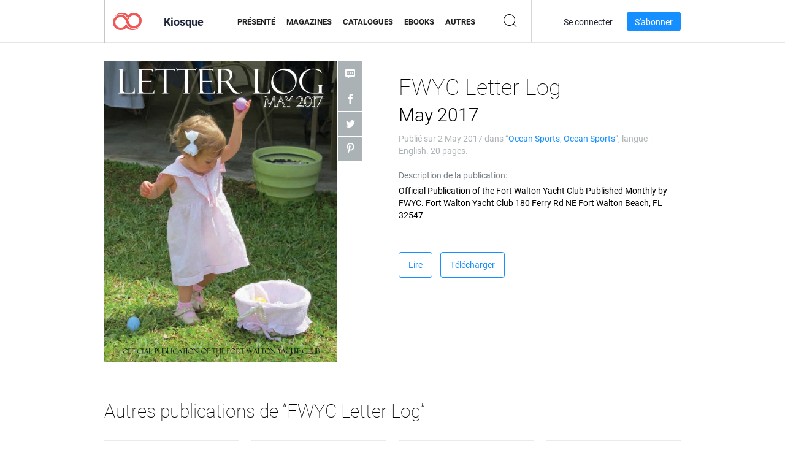

--- FILE ---
content_type: text/html; charset=UTF-8
request_url: https://app.joomag.com/Frontend/WebService/magazines.json.php?isAjax=true&feed=back_issues&set_id=142566&not_include_issue_uid=0864787001493760594&offset=0&limit=4
body_size: 486
content:
{"items":[{"uid":"0153350001575595978","title":"FWYC Letter Log December 2019","cover":"https:\/\/s10cdn.joomag.com\/res_mag\/0\/130\/130459\/2085295\/thumbs\/50516855.jpg?1575883561","volume":"December 2019","category":"Ocean Sports","url":"https:\/\/viewer.joomag.com\/fwyc-letter-log-december-2019\/0153350001575595978","infoPage":"https:\/\/newsstand.joomag.com\/fr\/fwyc-letter-log-december-2019\/0153350001575595978","categoryPage":"https:\/\/newsstand.joomag.com\/fr\/others\/sports\/ocean-sports","magInfo":"https:\/\/newsstand.joomag.com\/fr\/fwyc-letter-log-december-2019\/0153350001575595978","width":612,"height":792,"showAdultOverlay":0},{"uid":"0053457001573045859","title":"FWYC Letter Log November 2019","cover":"https:\/\/s10cdn.joomag.com\/res_mag\/0\/130\/130459\/2058290\/thumbs\/49876592.jpg?1573046469","volume":"November 2019","category":"Ocean Sports","url":"https:\/\/viewer.joomag.com\/fwyc-letter-log-november-2019\/0053457001573045859","infoPage":"https:\/\/newsstand.joomag.com\/fr\/fwyc-letter-log-november-2019\/0053457001573045859","categoryPage":"https:\/\/newsstand.joomag.com\/fr\/others\/sports\/ocean-sports","magInfo":"https:\/\/newsstand.joomag.com\/fr\/fwyc-letter-log-november-2019\/0053457001573045859","width":612,"height":792,"showAdultOverlay":0},{"uid":"0616492001570578578","title":"FWYC Letter Log October 2019","cover":"https:\/\/s10cdn.joomag.com\/res_mag\/0\/130\/130459\/2033005\/thumbs\/49238315.jpg?1573046443","volume":"October 2019","category":"Ocean Sports","url":"https:\/\/viewer.joomag.com\/fwyc-letter-log-october-2019\/0616492001570578578","infoPage":"https:\/\/newsstand.joomag.com\/fr\/fwyc-letter-log-october-2019\/0616492001570578578","categoryPage":"https:\/\/newsstand.joomag.com\/fr\/others\/sports\/ocean-sports","magInfo":"https:\/\/newsstand.joomag.com\/fr\/fwyc-letter-log-october-2019\/0616492001570578578","width":612,"height":792,"showAdultOverlay":0},{"uid":"0089614001567993300","title":"FWYC Letter Log September 2019","cover":"https:\/\/s10cdn.joomag.com\/res_mag\/0\/130\/130459\/2000576\/thumbs\/48600470.jpg?1568012908","volume":"September 2019","category":"Ocean Sports","url":"https:\/\/viewer.joomag.com\/fwyc-letter-log-september-2019\/0089614001567993300","infoPage":"https:\/\/newsstand.joomag.com\/fr\/fwyc-letter-log-september-2019\/0089614001567993300","categoryPage":"https:\/\/newsstand.joomag.com\/fr\/others\/sports\/ocean-sports","magInfo":"https:\/\/newsstand.joomag.com\/fr\/fwyc-letter-log-september-2019\/0089614001567993300","width":612,"height":792,"showAdultOverlay":0}],"total":45}

--- FILE ---
content_type: text/html; charset=UTF-8
request_url: https://app.joomag.com/Frontend/WebService/magazines.json.php?isAjax=true&offset=0&limit=15&feed=related_magazines&issue_uid=0864787001493760594
body_size: 1680
content:
{"items":[{"uid":"0811061001586545227","title":"Diventures Magazine | \u0645\u062c\u0644\u0629 \u062f\u0627\u064a\u0641\u0646\u0686\u0631\u0632","volume":"April 2020 | \u0625\u0628\u0631\u064a\u0644 2020","category":"Ocean Sports","width":"612","height":"792","accountID":"1290256","adultContent":false,"cover":"https:\/\/s9cdn.joomag.com\/res_mag\/1\/1290\/1290256\/2175481\/thumbs\/52653956.jpg?1586962466","url":"https:\/\/viewer.joomag.com\/diventures-magazine-\u0645\u062c\u0644\u0629-\u062f\u0627\u064a\u0641\u0646\u0686\u0631\u0632-april-2020-\u0625\u0628\u0631\u064a\u0644-2020\/0811061001586545227","infoPage":"https:\/\/newsstand.joomag.com\/en\/diventures-magazine-\u0645\u062c\u0644\u0629-\u062f\u0627\u064a\u0641\u0646\u0686\u0631\u0632-april-2020-\u0625\u0628\u0631\u064a\u0644-2020\/0811061001586545227","categoryPage":"https:\/\/newsstand.joomag.com\/en\/others\/sports\/ocean-sports","magInfo":"https:\/\/newsstand.joomag.com\/en\/diventures-magazine-\u0645\u062c\u0644\u0629-\u062f\u0627\u064a\u0641\u0646\u0686\u0631\u0632-april-2020-\u0625\u0628\u0631\u064a\u0644-2020\/0811061001586545227","showAdultOverlay":0},{"uid":"0732932001591905178","title":"Diventures Magazine | \u0645\u062c\u0644\u0629 \u062f\u0627\u064a\u0641\u0646\u0686\u0631\u0632","volume":"June 2020 | \u064a\u0648\u0646\u064a\u0648 2020","category":"Ocean Sports","width":"612","height":"792","accountID":"1290256","adultContent":false,"cover":"https:\/\/s9cdn.joomag.com\/res_mag\/1\/1290\/1290256\/2230284\/thumbs\/53923124.jpg?1594831754","url":"https:\/\/viewer.joomag.com\/diventures-magazine-\u0645\u062c\u0644\u0629-\u062f\u0627\u064a\u0641\u0646\u0686\u0631\u0632-june-2020-\u064a\u0648\u0646\u064a\u0648-2020\/0732932001591905178","infoPage":"https:\/\/newsstand.joomag.com\/en\/diventures-magazine-\u0645\u062c\u0644\u0629-\u062f\u0627\u064a\u0641\u0646\u0686\u0631\u0632-june-2020-\u064a\u0648\u0646\u064a\u0648-2020\/0732932001591905178","categoryPage":"https:\/\/newsstand.joomag.com\/en\/magazines\/sports\/ocean-sports","magInfo":"https:\/\/newsstand.joomag.com\/en\/diventures-magazine-\u0645\u062c\u0644\u0629-\u062f\u0627\u064a\u0641\u0646\u0686\u0631\u0632-june-2020-\u064a\u0648\u0646\u064a\u0648-2020\/0732932001591905178","showAdultOverlay":0},{"uid":"0955981001524847008","title":"Revista Santander Clausura cno 2018","volume":"revista regata cluasura santander","category":"Ocean Sports","width":"595","height":"841","accountID":"482537","adultContent":false,"cover":"https:\/\/s8cdn.joomag.com\/res_mag\/0\/482\/482537\/1539639\/thumbs\/37046616.jpg?1558099825","url":"https:\/\/viewer.joomag.com\/revista-santander-clausura-cno-2018-revista-regata-cluasura-santander\/0955981001524847008","infoPage":"https:\/\/newsstand.joomag.com\/en\/revista-santander-clausura-cno-2018-revista-regata-cluasura-santander\/0955981001524847008","categoryPage":"https:\/\/newsstand.joomag.com\/en\/magazines\/sports\/ocean-sports","magInfo":"https:\/\/newsstand.joomag.com\/en\/revista-santander-clausura-cno-2018-revista-regata-cluasura-santander\/0955981001524847008","showAdultOverlay":0},{"uid":"0832793001492728657","title":"revista regata Clausura","volume":"revista regata Clausura","category":"Ocean Sports","width":"595","height":"841","accountID":"482537","adultContent":false,"cover":"https:\/\/s8cdn.joomag.com\/res_mag\/0\/482\/482537\/1097104\/thumbs\/27164497.jpg?1558099206","url":"https:\/\/viewer.joomag.com\/revista-regata-clausura-revista-regata-clausura\/0832793001492728657","infoPage":"https:\/\/newsstand.joomag.com\/en\/revista-regata-clausura-revista-regata-clausura\/0832793001492728657","categoryPage":"https:\/\/newsstand.joomag.com\/en\/others\/sports\/ocean-sports","magInfo":"https:\/\/newsstand.joomag.com\/en\/revista-regata-clausura-revista-regata-clausura\/0832793001492728657","showAdultOverlay":0},{"uid":"0787386001492232007","title":"Openwater","volume":"Issue 7, Winter 2017","category":"Ocean Sports","width":"595","height":"841","accountID":"332930","adultContent":false,"cover":"https:\/\/s9cdn.joomag.com\/res_mag\/0\/332\/332930\/1090380\/thumbs\/27021541.jpg?1558099271","url":"https:\/\/viewer.joomag.com\/openwater-issue-7-winter-2017\/0787386001492232007","infoPage":"https:\/\/newsstand.joomag.com\/en\/openwater-issue-7-winter-2017\/0787386001492232007","categoryPage":"https:\/\/newsstand.joomag.com\/en\/magazines\/sports\/ocean-sports","magInfo":"https:\/\/newsstand.joomag.com\/en\/openwater-issue-7-winter-2017\/0787386001492232007","showAdultOverlay":0},{"uid":"0898389001456480786","title":"Openwater","volume":"Issue 3, Winter 2016","category":"Ocean Sports","width":"595","height":"841","accountID":"332930","adultContent":false,"cover":"https:\/\/s9cdn.joomag.com\/res_mag\/0\/332\/332930\/689663\/thumbs\/17279735.jpg?1558098817","url":"https:\/\/viewer.joomag.com\/openwater-issue-3-winter-2016\/0898389001456480786","infoPage":"https:\/\/newsstand.joomag.com\/en\/openwater-issue-3-winter-2016\/0898389001456480786","categoryPage":"https:\/\/newsstand.joomag.com\/en\/magazines\/sports\/ocean-sports","magInfo":"https:\/\/newsstand.joomag.com\/en\/openwater-issue-3-winter-2016\/0898389001456480786","showAdultOverlay":0},{"uid":"0859763001395787495","title":"TONIC Autumn 2014 Issue - 50th Anniversary","volume":"Autumn 2014","category":"Ocean Sports","width":"595","height":"841","accountID":"72810","adultContent":false,"cover":"https:\/\/s8cdn.joomag.com\/res_mag\/0\/72\/72810\/220723\/thumbs\/4983570.jpg?1558098418","url":"https:\/\/viewer.joomag.com\/tonic-autumn-2014-issue-50th-anniversary-autumn-2014\/0859763001395787495","infoPage":"https:\/\/newsstand.joomag.com\/en\/tonic-autumn-2014-issue-50th-anniversary-autumn-2014\/0859763001395787495","categoryPage":"https:\/\/newsstand.joomag.com\/en\/magazines\/sports\/ocean-sports","magInfo":"https:\/\/newsstand.joomag.com\/en\/tonic-autumn-2014-issue-50th-anniversary-autumn-2014\/0859763001395787495","showAdultOverlay":0},{"uid":"0068398001583850045","title":"Diventures Magazine | \u0645\u062c\u0644\u0629 \u062f\u0627\u064a\u0641\u0646\u0686\u0631\u0632","volume":"March 2020 | \u0645\u0627\u0631\u0633 2020","category":"Ocean Sports","width":"612","height":"792","accountID":"1290256","adultContent":false,"cover":"https:\/\/s9cdn.joomag.com\/res_mag\/1\/1290\/1290256\/2153095\/thumbs\/52124005.jpg?1586213243","url":"https:\/\/viewer.joomag.com\/diventures-magazine-\u0645\u062c\u0644\u0629-\u062f\u0627\u064a\u0641\u0646\u0686\u0631\u0632-march-2020-\u0645\u0627\u0631\u0633-2020\/0068398001583850045","infoPage":"https:\/\/newsstand.joomag.com\/en\/diventures-magazine-\u0645\u062c\u0644\u0629-\u062f\u0627\u064a\u0641\u0646\u0686\u0631\u0632-march-2020-\u0645\u0627\u0631\u0633-2020\/0068398001583850045","categoryPage":"https:\/\/newsstand.joomag.com\/en\/others\/sports\/ocean-sports","magInfo":"https:\/\/newsstand.joomag.com\/en\/diventures-magazine-\u0645\u062c\u0644\u0629-\u062f\u0627\u064a\u0641\u0646\u0686\u0631\u0632-march-2020-\u0645\u0627\u0631\u0633-2020\/0068398001583850045","showAdultOverlay":0},{"uid":"0304016001556065127","title":"REVISTA SANTANDER CLAUSURA","volume":"revista SANTANDER CLAUSURA .","category":"Ocean Sports","width":"595","height":"841","accountID":"482537","adultContent":false,"cover":"https:\/\/s8cdn.joomag.com\/res_mag\/0\/482\/482537\/1868117\/thumbs\/45292891.jpg?1558100309","url":"https:\/\/viewer.joomag.com\/revista-santander-clausura-revista-santander-clausura\/0304016001556065127","infoPage":"https:\/\/newsstand.joomag.com\/en\/revista-santander-clausura-revista-santander-clausura\/0304016001556065127","categoryPage":"https:\/\/newsstand.joomag.com\/en\/magazines\/sports\/ocean-sports","magInfo":"https:\/\/newsstand.joomag.com\/en\/revista-santander-clausura-revista-santander-clausura\/0304016001556065127","showAdultOverlay":0},{"uid":"0628912001550679358","title":"REVISTA SDLV SANTANDER","volume":"revista SDLV Santander","category":"Ocean Sports","width":"595","height":"841","accountID":"482537","adultContent":false,"cover":"https:\/\/s8cdn.joomag.com\/res_mag\/0\/482\/482537\/1810288\/thumbs\/43839882.jpg?1558100182","url":"https:\/\/viewer.joomag.com\/revista-sdlv-santander-revista-sdlv-santander\/0628912001550679358","infoPage":"https:\/\/newsstand.joomag.com\/en\/revista-sdlv-santander-revista-sdlv-santander\/0628912001550679358","categoryPage":"https:\/\/newsstand.joomag.com\/en\/magazines\/sports\/ocean-sports","magInfo":"https:\/\/newsstand.joomag.com\/en\/revista-sdlv-santander-revista-sdlv-santander\/0628912001550679358","showAdultOverlay":0},{"uid":"0688046001485404295","title":"Vision Kiteboarding Magazine","volume":"Issue Three","category":"Ocean Sports","width":"612","height":"792","accountID":"353494","adultContent":false,"cover":"https:\/\/s9cdn.joomag.com\/res_mag\/0\/353\/353494\/1000576\/thumbs\/24912157.jpg?1558099064","url":"https:\/\/viewer.joomag.com\/vision-kiteboarding-magazine-issue-three\/0688046001485404295","infoPage":"https:\/\/newsstand.joomag.com\/en\/vision-kiteboarding-magazine-issue-three\/0688046001485404295","categoryPage":"https:\/\/newsstand.joomag.com\/en\/magazines\/sports\/ocean-sports","magInfo":"https:\/\/newsstand.joomag.com\/en\/vision-kiteboarding-magazine-issue-three\/0688046001485404295","showAdultOverlay":0},{"uid":"0890183001450691022","title":"Openwater","volume":"Issue 2, Autumn 2016","category":"Ocean Sports","width":"595","height":"841","accountID":"332930","adultContent":false,"cover":"https:\/\/s9cdn.joomag.com\/res_mag\/0\/332\/332930\/647991\/thumbs\/16078949.jpg?1558098737","url":"https:\/\/viewer.joomag.com\/openwater-issue-2-autumn-2016\/0890183001450691022","infoPage":"https:\/\/newsstand.joomag.com\/en\/openwater-issue-2-autumn-2016\/0890183001450691022","categoryPage":"https:\/\/newsstand.joomag.com\/en\/magazines\/sports\/ocean-sports","magInfo":"https:\/\/newsstand.joomag.com\/en\/openwater-issue-2-autumn-2016\/0890183001450691022","showAdultOverlay":0},{"uid":"0413627001444789988","title":"LiQUiFY Magazine","volume":"October November 2015","category":"Ocean Sports","width":"504","height":"672","accountID":"91334","adultContent":false,"cover":"https:\/\/s8cdn.joomag.com\/res_mag\/0\/91\/91334\/594852\/thumbs\/14640965.jpg?1558098652","url":"https:\/\/viewer.joomag.com\/liquify-magazine-october-november-2015\/0413627001444789988","infoPage":"https:\/\/newsstand.joomag.com\/en\/liquify-magazine-october-november-2015\/0413627001444789988","categoryPage":"https:\/\/newsstand.joomag.com\/en\/magazines\/sports\/ocean-sports","magInfo":"https:\/\/newsstand.joomag.com\/en\/liquify-magazine-october-november-2015\/0413627001444789988","showAdultOverlay":0},{"uid":"0608267001390524560","title":"El Buceo vol #1","volume":"1","category":"Ocean Sports","width":"595","height":"841","accountID":"105056","adultContent":false,"cover":"https:\/\/s8cdn.joomag.com\/res_mag\/0\/105\/105056\/188359\/thumbs\/4161492.jpg?1558098415","url":"https:\/\/viewer.joomag.com\/el-buceo-vol-1-1\/0608267001390524560","infoPage":"https:\/\/newsstand.joomag.com\/en\/el-buceo-vol-1-1\/0608267001390524560","categoryPage":"https:\/\/newsstand.joomag.com\/en\/others\/sports\/ocean-sports","magInfo":"https:\/\/newsstand.joomag.com\/en\/el-buceo-vol-1-1\/0608267001390524560","showAdultOverlay":0},{"uid":"0275219001586718738","title":"Diventures Magazine | English Edition","volume":"Diventures Magazine April 2020","category":"Ocean Sports","width":"612","height":"792","accountID":"1290256","adultContent":false,"cover":"https:\/\/s9cdn.joomag.com\/res_mag\/1\/1290\/1290256\/2176354\/thumbs\/52673645.jpg?1586777806","url":"https:\/\/viewer.joomag.com\/diventures-magazine-english-edition-diventures-magazine-april-2020\/0275219001586718738","infoPage":"https:\/\/newsstand.joomag.com\/en\/diventures-magazine-english-edition-diventures-magazine-april-2020\/0275219001586718738","categoryPage":"https:\/\/newsstand.joomag.com\/en\/others\/sports\/ocean-sports","magInfo":"https:\/\/newsstand.joomag.com\/en\/diventures-magazine-english-edition-diventures-magazine-april-2020\/0275219001586718738","showAdultOverlay":0}],"total":193}

--- FILE ---
content_type: application/javascript
request_url: https://app.joomag.com//static/locale/pages/newsstand/fr.js?_=6.13.7
body_size: 2119
content:
( typeof joomag == 'undefined' ) && ( joomag = { locale: {} } );
joomag.locale = $.extend(true, {}, joomag.locale, {"pages":{"newsstand":{"back_to":"Revenir \u00e0","back_to_all":"Retour \u00e0 toutes les cat\u00e9gories","buttons":{"next":"Suivant","prev":"Pr\u00e9c."},"common":{"categories":"Cat\u00e9gories","category":"Cat\u00e9gorie","language":"Langue"},"header":{"category_desc":"{0} {1} Num\u00e9rique {2} sur Joomag Kiosque. Num\u00e9rique {0} {1} {2} pour t\u00e9l\u00e9charger et lire sur iPad, iPhone, iPod Touch, tablettes Android et smartphones Android, ainsi que sur Internet par n'importe quel navigateur.\n","category_title":"{0} {1} Num\u00e9rique {2} sur Joomag Newsstand","description":"Explorez et lisez des milliers de publications num\u00e9riques interactives sur Joomag Newsstand.\nAccessible sur iPad, iPhone, appareils Android et sur le Web.\n","featured_title":"Magazines num\u00e9riques en vedette sur le kiosque Joomag","keywords":"joomag, kiosque \u00e0 journaux num\u00e9rique, magazine num\u00e9rique interactif, emagazine, magazines en ligne,\nmagazine num\u00e9rique, magazines num\u00e9riques, magazine en ligne, magazine interactif,\nplate-forme pour l'\u00e9dition num\u00e9rique interactive de magazines, vendre des magazines, vendre des magazines en ligne,\nmagazine gratuit, magazines pour smartphones, meilleur magazine, abonnement \u00e0 un magazine, magazine android,\nmagazine pdf en ligne, magazine num\u00e9rique en ligne, magazine ipad\n","magazine_type_desc":"{0} sur Joomag Newsstand. {0} num\u00e9rique \u00e0 t\u00e9l\u00e9charger et \u00e0 lire sur\niPad, iPhone, iPod Touch, tablettes Android et smartphones Android, ainsi que sur Internet par le biais de n'importe quel navigateur.\n","magazine_type_title":"Digital {0} sur le kiosque Joomag","page_postfix":"| Page {0}","search_desc":"R\u00e9sultat de la recherche de {0} publication(s) num\u00e9rique(s) sur Joomag Newsstand.\n","search_title":"Recherche kiosque Joomag\u00a0: {0}","tags_desc":"Publication num\u00e9rique marqu\u00e9e {0} sur Joomag Newsstand.\n","tags_title":"Kiosque Joomag : Tagu\u00e9 avec {0}","title":"Kiosque \u00e0 journaux de Joomag","top_category_desc":"{0} {1} num\u00e9rique dans le kiosque de Joomag. {0}{1} num\u00e9rique \u00e0 t\u00e9l\u00e9charger et lire sur iPad, iPhone, iPod Touch, tablettes et smartphones Android ainsi que sur internet depuis n'importe quel navigateur.\n","top_category_title":"{0} Num\u00e9rique {1} sur le Kiosque de Joomag"},"load_more_btn":"Charger davantage","loading_placeholder":"Chargement...","mag_placeholder":"Lire maintenant","magazine_page":{"back_issues_of":"Autres publications de \u201c{0}\u201d","buttons":{"download":{"default":"T\u00e9l\u00e9charger","loading":"D\u00e9marrage..."},"hard_copy":"Copie imprim\u00e9e","manage_subscription":"G\u00e9rer l'abonnement","preview":"Aper\u00e7u","purchase":"Achetez","read":"Lire","subscribe":"S'abonner","add_to_cart":"AJOUTER AU PANIER"},"subscriptions_table_title":"Options d'abonnement num\u00e9rique","single_issue":"Cette publication (num\u00e9rique)","printed_copy":"Copie imprim\u00e9e","buy_current_issue":"Ou {0} Achetez la publication actuelle {1} pour {2}","buy_single_issue":"Publication unique pour {0}","buy_subscription":"Publication {0} pour {1}","buy_subscription_option":"{0} publications pour {1} {2}","comments":"Commentaires","cover_placeholder":"Cliquez pour lire","cover_placeholder_adult":"Contient un contenu restreint","adult_confirmation_title":"Contenu restreint","adult_confirmation_text":"La publication que vous \u00eates sur le point de regarder contient du contenu r\u00e9serv\u00e9 aux adultes. En cliquant sur le bouton \"Confirmer\", vous v\u00e9rifiez que vous avez bien sur\nplus de 18 ans.\n","free_subscription":"S'abonner GRATUITEMENT","dont_have_subscription":"Cette publication n&#39;est pas incluse dans votre abonnement. Voir les publications que vous avez re\u00e7ues dans {0}","not_latest_issue_note":"Ce n&#39;est pas la derni\u00e8re publication de ce p\u00e9riodique. En vous abonnant, vous n&#39;aurez pas acc\u00e8s \u00e0 cette publication particuli\u00e8re. Pour acheter cette publication, s\u00e9lectionnez l&#39;option &quot;Cette publication (num\u00e9rique)&quot; dans la liste ci-dessus.","subscription-package-only-digital-copy":"Joomag ne vend pas d&#39;abonnements imprim\u00e9s. Si vous avez des questions, veuillez nous contacter via Live Chat \u00e0 tout moment.","future_issues_note":"En vous abonnant, vous recevrez cette publication et toutes les publications futures de ce p\u00e9riodique directement dans votre bo\u00eete de r\u00e9ception.","full_access_note":"En vous abonnant, vous aurez acc\u00e8s \u00e0 toutes les \u00e9ditions de cette publication tant que l&#39;abonnement est actif.","subscription_manager":"Ma biblioth\u00e8que","saving":"\u00c9conomie","header":{"description":"Obtenez votre \u00e9dition num\u00e9rique des abonnements et publications {0} en ligne aupr\u00e8s de Joomag. Achetez, t\u00e9l\u00e9chargez et lisez {0} sur votre iPad, iPhone, Android, tablettes, Kindle Fire, Windows 8, Web, Mac et PC uniquement aupr\u00e8s de Joomag - Le kiosque \u00e0 journaux num\u00e9rique.","title":"{0} | Kiosque de Joomag"},"issue_description":"Description de la publication","magazine_description":"Description du magazine","publish_info":"Publi\u00e9 sur {0} dans \u201c{1}\u201d, langue \u2013 {2}. {3} pages.","purchased":"Achet\u00e9 !","related_magazines":"Magazines connexes","shared_with_you":"Partag\u00e9 avec vous\u00a0!","show_more":"Plus","show_tags":"Afficher les \u00e9tiquettes","subscribe_now":"Abonnez-vous maintenant","subscribed":"Vous \u00eates abonn\u00e9 !","tags":"\u00c9tiquettes","view_all_issues":"Voir toutes les publications","not_available_in_country":"Non disponible dans votre pays"},"magazine_set":{"header":{"title":"{0} | Kiosque Joomag"},"no_published_issues_note":"Ce magazine n&#39;a pas encore publi\u00e9 de publications"},"no_result_texts":{"no_mag":"Il s'agit d'une toute nouvelle cat\u00e9gorie. De nouveaux magazines seront ajout\u00e9s ici bient\u00f4t, assurez-vous de revenir plus tard.","search_query":"Aucun r\u00e9sultat ne correspond \u00e0 votre recherche.","tag_filtration":"Il n'y a aucun magazine avec cette \u00e9tiquette."},"search":{"input_placeholder":"Saisissez le titre...","search_query":"Effectuer une recherche de \u00ab {0} \u00bb","tag_query":"Chercher l'\u00e9tiquette \u00ab {0} \u00bb"}}}});